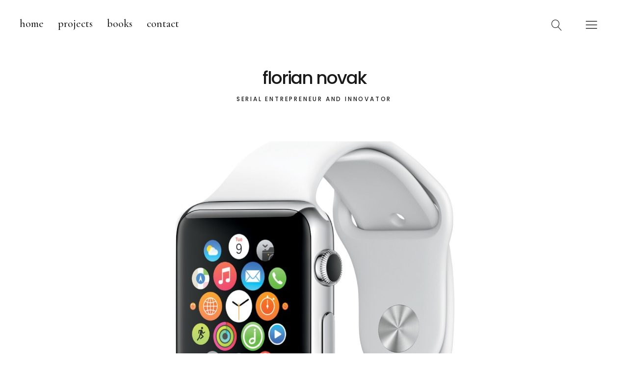

--- FILE ---
content_type: text/html; charset=UTF-8
request_url: https://www.novak.at/2015/05/10/apples-zeitmaschine/
body_size: 22567
content:
<!DOCTYPE html>
<html lang="de" class="no-js">
<head>
<meta charset="UTF-8">
<meta name="viewport" content="width=device-width, initial-scale=1">
<link rel="profile" href="http://gmpg.org/xfn/11">
<link rel="pingback" href="https://www.novak.at/xmlrpc.php">
<script>(function(html){html.className = html.className.replace(/\bno-js\b/,'js')})(document.documentElement);</script>
<meta name='robots' content='index, follow, max-image-preview:large, max-snippet:-1, max-video-preview:-1' />

	<!-- This site is optimized with the Yoast SEO plugin v23.5 - https://yoast.com/wordpress/plugins/seo/ -->
	<title>novak.at Apples Zeitmaschine</title>
	<link rel="canonical" href="https://www.novak.at/2015/05/10/apples-zeitmaschine/" />
	<meta property="og:locale" content="de_DE" />
	<meta property="og:type" content="article" />
	<meta property="og:title" content="novak.at Apples Zeitmaschine" />
	<meta property="og:description" content="Seit zwei Wochen trage ich eine Apple Watch &nbsp;&#8211; ein Geburtstagsgeschenk von wohlwollenden&nbsp;Freunden zum runden Geburtstag. Zwei Wochen sind ausreichend Zeit, um zahlreichen&hellip;" />
	<meta property="og:url" content="https://www.novak.at/2015/05/10/apples-zeitmaschine/" />
	<meta property="og:site_name" content="florian novak" />
	<meta property="article:published_time" content="2015-05-10T16:41:43+00:00" />
	<meta property="article:modified_time" content="2020-05-29T11:51:19+00:00" />
	<meta property="og:image" content="https://www.novak.at/wp-content/uploads/IMG_7455-640x680-1.jpg" />
	<meta property="og:image:width" content="640" />
	<meta property="og:image:height" content="680" />
	<meta property="og:image:type" content="image/jpeg" />
	<meta name="author" content="Florian Novak" />
	<meta name="twitter:card" content="summary_large_image" />
	<meta name="twitter:label1" content="Verfasst von" />
	<meta name="twitter:data1" content="Florian Novak" />
	<meta name="twitter:label2" content="Geschätzte Lesezeit" />
	<meta name="twitter:data2" content="8 Minuten" />
	<script type="application/ld+json" class="yoast-schema-graph">{"@context":"https://schema.org","@graph":[{"@type":"WebPage","@id":"https://www.novak.at/2015/05/10/apples-zeitmaschine/","url":"https://www.novak.at/2015/05/10/apples-zeitmaschine/","name":"novak.at Apples Zeitmaschine","isPartOf":{"@id":"https://www.novak.at/#website"},"primaryImageOfPage":{"@id":"https://www.novak.at/2015/05/10/apples-zeitmaschine/#primaryimage"},"image":{"@id":"https://www.novak.at/2015/05/10/apples-zeitmaschine/#primaryimage"},"thumbnailUrl":"https://www.novak.at/wp-content/uploads/IMG_7455-640x680-1.jpg","datePublished":"2015-05-10T16:41:43+00:00","dateModified":"2020-05-29T11:51:19+00:00","author":{"@id":"https://www.novak.at/#/schema/person/79716b2d077c3386f8634cfbcfec5e42"},"breadcrumb":{"@id":"https://www.novak.at/2015/05/10/apples-zeitmaschine/#breadcrumb"},"inLanguage":"de","potentialAction":[{"@type":"ReadAction","target":["https://www.novak.at/2015/05/10/apples-zeitmaschine/"]}]},{"@type":"ImageObject","inLanguage":"de","@id":"https://www.novak.at/2015/05/10/apples-zeitmaschine/#primaryimage","url":"https://www.novak.at/wp-content/uploads/IMG_7455-640x680-1.jpg","contentUrl":"https://www.novak.at/wp-content/uploads/IMG_7455-640x680-1.jpg","width":640,"height":680},{"@type":"BreadcrumbList","@id":"https://www.novak.at/2015/05/10/apples-zeitmaschine/#breadcrumb","itemListElement":[{"@type":"ListItem","position":1,"name":"Startseite","item":"https://www.novak.at/"},{"@type":"ListItem","position":2,"name":"Apples Zeitmaschine"}]},{"@type":"WebSite","@id":"https://www.novak.at/#website","url":"https://www.novak.at/","name":"florian novak","description":"SERIAL ENTREPRENEUR AND INNOVATOR","potentialAction":[{"@type":"SearchAction","target":{"@type":"EntryPoint","urlTemplate":"https://www.novak.at/?s={search_term_string}"},"query-input":{"@type":"PropertyValueSpecification","valueRequired":true,"valueName":"search_term_string"}}],"inLanguage":"de"},{"@type":"Person","@id":"https://www.novak.at/#/schema/person/79716b2d077c3386f8634cfbcfec5e42","name":"Florian Novak","image":{"@type":"ImageObject","inLanguage":"de","@id":"https://www.novak.at/#/schema/person/image/","url":"https://secure.gravatar.com/avatar/301972b743cbe349a133b1c9ff97e7d3?s=96&d=blank&r=g","contentUrl":"https://secure.gravatar.com/avatar/301972b743cbe349a133b1c9ff97e7d3?s=96&d=blank&r=g","caption":"Florian Novak"},"sameAs":["https://www.novak.at"],"url":"https://www.novak.at/author/florian-novak/"}]}</script>
	<!-- / Yoast SEO plugin. -->


<link rel='dns-prefetch' href='//fonts.googleapis.com' />
<link rel="alternate" type="application/rss+xml" title="florian novak &raquo; Feed" href="https://www.novak.at/feed/" />
<link rel="alternate" type="application/rss+xml" title="florian novak &raquo; Kommentar-Feed" href="https://www.novak.at/comments/feed/" />
<link rel="alternate" type="application/rss+xml" title="florian novak &raquo; Apples Zeitmaschine-Kommentar-Feed" href="https://www.novak.at/2015/05/10/apples-zeitmaschine/feed/" />
<script type="text/javascript">
/* <![CDATA[ */
window._wpemojiSettings = {"baseUrl":"https:\/\/s.w.org\/images\/core\/emoji\/14.0.0\/72x72\/","ext":".png","svgUrl":"https:\/\/s.w.org\/images\/core\/emoji\/14.0.0\/svg\/","svgExt":".svg","source":{"concatemoji":"https:\/\/www.novak.at\/wp-includes\/js\/wp-emoji-release.min.js?ver=6.4.7"}};
/*! This file is auto-generated */
!function(i,n){var o,s,e;function c(e){try{var t={supportTests:e,timestamp:(new Date).valueOf()};sessionStorage.setItem(o,JSON.stringify(t))}catch(e){}}function p(e,t,n){e.clearRect(0,0,e.canvas.width,e.canvas.height),e.fillText(t,0,0);var t=new Uint32Array(e.getImageData(0,0,e.canvas.width,e.canvas.height).data),r=(e.clearRect(0,0,e.canvas.width,e.canvas.height),e.fillText(n,0,0),new Uint32Array(e.getImageData(0,0,e.canvas.width,e.canvas.height).data));return t.every(function(e,t){return e===r[t]})}function u(e,t,n){switch(t){case"flag":return n(e,"\ud83c\udff3\ufe0f\u200d\u26a7\ufe0f","\ud83c\udff3\ufe0f\u200b\u26a7\ufe0f")?!1:!n(e,"\ud83c\uddfa\ud83c\uddf3","\ud83c\uddfa\u200b\ud83c\uddf3")&&!n(e,"\ud83c\udff4\udb40\udc67\udb40\udc62\udb40\udc65\udb40\udc6e\udb40\udc67\udb40\udc7f","\ud83c\udff4\u200b\udb40\udc67\u200b\udb40\udc62\u200b\udb40\udc65\u200b\udb40\udc6e\u200b\udb40\udc67\u200b\udb40\udc7f");case"emoji":return!n(e,"\ud83e\udef1\ud83c\udffb\u200d\ud83e\udef2\ud83c\udfff","\ud83e\udef1\ud83c\udffb\u200b\ud83e\udef2\ud83c\udfff")}return!1}function f(e,t,n){var r="undefined"!=typeof WorkerGlobalScope&&self instanceof WorkerGlobalScope?new OffscreenCanvas(300,150):i.createElement("canvas"),a=r.getContext("2d",{willReadFrequently:!0}),o=(a.textBaseline="top",a.font="600 32px Arial",{});return e.forEach(function(e){o[e]=t(a,e,n)}),o}function t(e){var t=i.createElement("script");t.src=e,t.defer=!0,i.head.appendChild(t)}"undefined"!=typeof Promise&&(o="wpEmojiSettingsSupports",s=["flag","emoji"],n.supports={everything:!0,everythingExceptFlag:!0},e=new Promise(function(e){i.addEventListener("DOMContentLoaded",e,{once:!0})}),new Promise(function(t){var n=function(){try{var e=JSON.parse(sessionStorage.getItem(o));if("object"==typeof e&&"number"==typeof e.timestamp&&(new Date).valueOf()<e.timestamp+604800&&"object"==typeof e.supportTests)return e.supportTests}catch(e){}return null}();if(!n){if("undefined"!=typeof Worker&&"undefined"!=typeof OffscreenCanvas&&"undefined"!=typeof URL&&URL.createObjectURL&&"undefined"!=typeof Blob)try{var e="postMessage("+f.toString()+"("+[JSON.stringify(s),u.toString(),p.toString()].join(",")+"));",r=new Blob([e],{type:"text/javascript"}),a=new Worker(URL.createObjectURL(r),{name:"wpTestEmojiSupports"});return void(a.onmessage=function(e){c(n=e.data),a.terminate(),t(n)})}catch(e){}c(n=f(s,u,p))}t(n)}).then(function(e){for(var t in e)n.supports[t]=e[t],n.supports.everything=n.supports.everything&&n.supports[t],"flag"!==t&&(n.supports.everythingExceptFlag=n.supports.everythingExceptFlag&&n.supports[t]);n.supports.everythingExceptFlag=n.supports.everythingExceptFlag&&!n.supports.flag,n.DOMReady=!1,n.readyCallback=function(){n.DOMReady=!0}}).then(function(){return e}).then(function(){var e;n.supports.everything||(n.readyCallback(),(e=n.source||{}).concatemoji?t(e.concatemoji):e.wpemoji&&e.twemoji&&(t(e.twemoji),t(e.wpemoji)))}))}((window,document),window._wpemojiSettings);
/* ]]> */
</script>
<style id='wp-emoji-styles-inline-css' type='text/css'>

	img.wp-smiley, img.emoji {
		display: inline !important;
		border: none !important;
		box-shadow: none !important;
		height: 1em !important;
		width: 1em !important;
		margin: 0 0.07em !important;
		vertical-align: -0.1em !important;
		background: none !important;
		padding: 0 !important;
	}
</style>
<link rel='stylesheet' id='wp-block-library-css' href='https://www.novak.at/wp-includes/css/dist/block-library/style.min.css?ver=6.4.7' type='text/css' media='all' />
<style id='wp-block-library-theme-inline-css' type='text/css'>
.wp-block-audio figcaption{color:#555;font-size:13px;text-align:center}.is-dark-theme .wp-block-audio figcaption{color:hsla(0,0%,100%,.65)}.wp-block-audio{margin:0 0 1em}.wp-block-code{border:1px solid #ccc;border-radius:4px;font-family:Menlo,Consolas,monaco,monospace;padding:.8em 1em}.wp-block-embed figcaption{color:#555;font-size:13px;text-align:center}.is-dark-theme .wp-block-embed figcaption{color:hsla(0,0%,100%,.65)}.wp-block-embed{margin:0 0 1em}.blocks-gallery-caption{color:#555;font-size:13px;text-align:center}.is-dark-theme .blocks-gallery-caption{color:hsla(0,0%,100%,.65)}.wp-block-image figcaption{color:#555;font-size:13px;text-align:center}.is-dark-theme .wp-block-image figcaption{color:hsla(0,0%,100%,.65)}.wp-block-image{margin:0 0 1em}.wp-block-pullquote{border-bottom:4px solid;border-top:4px solid;color:currentColor;margin-bottom:1.75em}.wp-block-pullquote cite,.wp-block-pullquote footer,.wp-block-pullquote__citation{color:currentColor;font-size:.8125em;font-style:normal;text-transform:uppercase}.wp-block-quote{border-left:.25em solid;margin:0 0 1.75em;padding-left:1em}.wp-block-quote cite,.wp-block-quote footer{color:currentColor;font-size:.8125em;font-style:normal;position:relative}.wp-block-quote.has-text-align-right{border-left:none;border-right:.25em solid;padding-left:0;padding-right:1em}.wp-block-quote.has-text-align-center{border:none;padding-left:0}.wp-block-quote.is-large,.wp-block-quote.is-style-large,.wp-block-quote.is-style-plain{border:none}.wp-block-search .wp-block-search__label{font-weight:700}.wp-block-search__button{border:1px solid #ccc;padding:.375em .625em}:where(.wp-block-group.has-background){padding:1.25em 2.375em}.wp-block-separator.has-css-opacity{opacity:.4}.wp-block-separator{border:none;border-bottom:2px solid;margin-left:auto;margin-right:auto}.wp-block-separator.has-alpha-channel-opacity{opacity:1}.wp-block-separator:not(.is-style-wide):not(.is-style-dots){width:100px}.wp-block-separator.has-background:not(.is-style-dots){border-bottom:none;height:1px}.wp-block-separator.has-background:not(.is-style-wide):not(.is-style-dots){height:2px}.wp-block-table{margin:0 0 1em}.wp-block-table td,.wp-block-table th{word-break:normal}.wp-block-table figcaption{color:#555;font-size:13px;text-align:center}.is-dark-theme .wp-block-table figcaption{color:hsla(0,0%,100%,.65)}.wp-block-video figcaption{color:#555;font-size:13px;text-align:center}.is-dark-theme .wp-block-video figcaption{color:hsla(0,0%,100%,.65)}.wp-block-video{margin:0 0 1em}.wp-block-template-part.has-background{margin-bottom:0;margin-top:0;padding:1.25em 2.375em}
</style>
<style id='pdfemb-pdf-embedder-viewer-style-inline-css' type='text/css'>
.wp-block-pdfemb-pdf-embedder-viewer{max-width:none}

</style>
<style id='classic-theme-styles-inline-css' type='text/css'>
/*! This file is auto-generated */
.wp-block-button__link{color:#fff;background-color:#32373c;border-radius:9999px;box-shadow:none;text-decoration:none;padding:calc(.667em + 2px) calc(1.333em + 2px);font-size:1.125em}.wp-block-file__button{background:#32373c;color:#fff;text-decoration:none}
</style>
<style id='global-styles-inline-css' type='text/css'>
body{--wp--preset--color--black: #000000;--wp--preset--color--cyan-bluish-gray: #abb8c3;--wp--preset--color--white: #ffffff;--wp--preset--color--pale-pink: #f78da7;--wp--preset--color--vivid-red: #cf2e2e;--wp--preset--color--luminous-vivid-orange: #ff6900;--wp--preset--color--luminous-vivid-amber: #fcb900;--wp--preset--color--light-green-cyan: #7bdcb5;--wp--preset--color--vivid-green-cyan: #00d084;--wp--preset--color--pale-cyan-blue: #8ed1fc;--wp--preset--color--vivid-cyan-blue: #0693e3;--wp--preset--color--vivid-purple: #9b51e0;--wp--preset--color--dark: #1a1a1a;--wp--preset--color--light-grey: #f4f4f4;--wp--preset--color--light-blue: #51a8dd;--wp--preset--color--dark-blue: #0c6ca6;--wp--preset--gradient--vivid-cyan-blue-to-vivid-purple: linear-gradient(135deg,rgba(6,147,227,1) 0%,rgb(155,81,224) 100%);--wp--preset--gradient--light-green-cyan-to-vivid-green-cyan: linear-gradient(135deg,rgb(122,220,180) 0%,rgb(0,208,130) 100%);--wp--preset--gradient--luminous-vivid-amber-to-luminous-vivid-orange: linear-gradient(135deg,rgba(252,185,0,1) 0%,rgba(255,105,0,1) 100%);--wp--preset--gradient--luminous-vivid-orange-to-vivid-red: linear-gradient(135deg,rgba(255,105,0,1) 0%,rgb(207,46,46) 100%);--wp--preset--gradient--very-light-gray-to-cyan-bluish-gray: linear-gradient(135deg,rgb(238,238,238) 0%,rgb(169,184,195) 100%);--wp--preset--gradient--cool-to-warm-spectrum: linear-gradient(135deg,rgb(74,234,220) 0%,rgb(151,120,209) 20%,rgb(207,42,186) 40%,rgb(238,44,130) 60%,rgb(251,105,98) 80%,rgb(254,248,76) 100%);--wp--preset--gradient--blush-light-purple: linear-gradient(135deg,rgb(255,206,236) 0%,rgb(152,150,240) 100%);--wp--preset--gradient--blush-bordeaux: linear-gradient(135deg,rgb(254,205,165) 0%,rgb(254,45,45) 50%,rgb(107,0,62) 100%);--wp--preset--gradient--luminous-dusk: linear-gradient(135deg,rgb(255,203,112) 0%,rgb(199,81,192) 50%,rgb(65,88,208) 100%);--wp--preset--gradient--pale-ocean: linear-gradient(135deg,rgb(255,245,203) 0%,rgb(182,227,212) 50%,rgb(51,167,181) 100%);--wp--preset--gradient--electric-grass: linear-gradient(135deg,rgb(202,248,128) 0%,rgb(113,206,126) 100%);--wp--preset--gradient--midnight: linear-gradient(135deg,rgb(2,3,129) 0%,rgb(40,116,252) 100%);--wp--preset--font-size--small: 16px;--wp--preset--font-size--medium: 20px;--wp--preset--font-size--large: 22px;--wp--preset--font-size--x-large: 42px;--wp--preset--font-size--regular: 19px;--wp--preset--font-size--larger: 26px;--wp--preset--spacing--20: 0.44rem;--wp--preset--spacing--30: 0.67rem;--wp--preset--spacing--40: 1rem;--wp--preset--spacing--50: 1.5rem;--wp--preset--spacing--60: 2.25rem;--wp--preset--spacing--70: 3.38rem;--wp--preset--spacing--80: 5.06rem;--wp--preset--shadow--natural: 6px 6px 9px rgba(0, 0, 0, 0.2);--wp--preset--shadow--deep: 12px 12px 50px rgba(0, 0, 0, 0.4);--wp--preset--shadow--sharp: 6px 6px 0px rgba(0, 0, 0, 0.2);--wp--preset--shadow--outlined: 6px 6px 0px -3px rgba(255, 255, 255, 1), 6px 6px rgba(0, 0, 0, 1);--wp--preset--shadow--crisp: 6px 6px 0px rgba(0, 0, 0, 1);}:where(.is-layout-flex){gap: 0.5em;}:where(.is-layout-grid){gap: 0.5em;}body .is-layout-flow > .alignleft{float: left;margin-inline-start: 0;margin-inline-end: 2em;}body .is-layout-flow > .alignright{float: right;margin-inline-start: 2em;margin-inline-end: 0;}body .is-layout-flow > .aligncenter{margin-left: auto !important;margin-right: auto !important;}body .is-layout-constrained > .alignleft{float: left;margin-inline-start: 0;margin-inline-end: 2em;}body .is-layout-constrained > .alignright{float: right;margin-inline-start: 2em;margin-inline-end: 0;}body .is-layout-constrained > .aligncenter{margin-left: auto !important;margin-right: auto !important;}body .is-layout-constrained > :where(:not(.alignleft):not(.alignright):not(.alignfull)){max-width: var(--wp--style--global--content-size);margin-left: auto !important;margin-right: auto !important;}body .is-layout-constrained > .alignwide{max-width: var(--wp--style--global--wide-size);}body .is-layout-flex{display: flex;}body .is-layout-flex{flex-wrap: wrap;align-items: center;}body .is-layout-flex > *{margin: 0;}body .is-layout-grid{display: grid;}body .is-layout-grid > *{margin: 0;}:where(.wp-block-columns.is-layout-flex){gap: 2em;}:where(.wp-block-columns.is-layout-grid){gap: 2em;}:where(.wp-block-post-template.is-layout-flex){gap: 1.25em;}:where(.wp-block-post-template.is-layout-grid){gap: 1.25em;}.has-black-color{color: var(--wp--preset--color--black) !important;}.has-cyan-bluish-gray-color{color: var(--wp--preset--color--cyan-bluish-gray) !important;}.has-white-color{color: var(--wp--preset--color--white) !important;}.has-pale-pink-color{color: var(--wp--preset--color--pale-pink) !important;}.has-vivid-red-color{color: var(--wp--preset--color--vivid-red) !important;}.has-luminous-vivid-orange-color{color: var(--wp--preset--color--luminous-vivid-orange) !important;}.has-luminous-vivid-amber-color{color: var(--wp--preset--color--luminous-vivid-amber) !important;}.has-light-green-cyan-color{color: var(--wp--preset--color--light-green-cyan) !important;}.has-vivid-green-cyan-color{color: var(--wp--preset--color--vivid-green-cyan) !important;}.has-pale-cyan-blue-color{color: var(--wp--preset--color--pale-cyan-blue) !important;}.has-vivid-cyan-blue-color{color: var(--wp--preset--color--vivid-cyan-blue) !important;}.has-vivid-purple-color{color: var(--wp--preset--color--vivid-purple) !important;}.has-black-background-color{background-color: var(--wp--preset--color--black) !important;}.has-cyan-bluish-gray-background-color{background-color: var(--wp--preset--color--cyan-bluish-gray) !important;}.has-white-background-color{background-color: var(--wp--preset--color--white) !important;}.has-pale-pink-background-color{background-color: var(--wp--preset--color--pale-pink) !important;}.has-vivid-red-background-color{background-color: var(--wp--preset--color--vivid-red) !important;}.has-luminous-vivid-orange-background-color{background-color: var(--wp--preset--color--luminous-vivid-orange) !important;}.has-luminous-vivid-amber-background-color{background-color: var(--wp--preset--color--luminous-vivid-amber) !important;}.has-light-green-cyan-background-color{background-color: var(--wp--preset--color--light-green-cyan) !important;}.has-vivid-green-cyan-background-color{background-color: var(--wp--preset--color--vivid-green-cyan) !important;}.has-pale-cyan-blue-background-color{background-color: var(--wp--preset--color--pale-cyan-blue) !important;}.has-vivid-cyan-blue-background-color{background-color: var(--wp--preset--color--vivid-cyan-blue) !important;}.has-vivid-purple-background-color{background-color: var(--wp--preset--color--vivid-purple) !important;}.has-black-border-color{border-color: var(--wp--preset--color--black) !important;}.has-cyan-bluish-gray-border-color{border-color: var(--wp--preset--color--cyan-bluish-gray) !important;}.has-white-border-color{border-color: var(--wp--preset--color--white) !important;}.has-pale-pink-border-color{border-color: var(--wp--preset--color--pale-pink) !important;}.has-vivid-red-border-color{border-color: var(--wp--preset--color--vivid-red) !important;}.has-luminous-vivid-orange-border-color{border-color: var(--wp--preset--color--luminous-vivid-orange) !important;}.has-luminous-vivid-amber-border-color{border-color: var(--wp--preset--color--luminous-vivid-amber) !important;}.has-light-green-cyan-border-color{border-color: var(--wp--preset--color--light-green-cyan) !important;}.has-vivid-green-cyan-border-color{border-color: var(--wp--preset--color--vivid-green-cyan) !important;}.has-pale-cyan-blue-border-color{border-color: var(--wp--preset--color--pale-cyan-blue) !important;}.has-vivid-cyan-blue-border-color{border-color: var(--wp--preset--color--vivid-cyan-blue) !important;}.has-vivid-purple-border-color{border-color: var(--wp--preset--color--vivid-purple) !important;}.has-vivid-cyan-blue-to-vivid-purple-gradient-background{background: var(--wp--preset--gradient--vivid-cyan-blue-to-vivid-purple) !important;}.has-light-green-cyan-to-vivid-green-cyan-gradient-background{background: var(--wp--preset--gradient--light-green-cyan-to-vivid-green-cyan) !important;}.has-luminous-vivid-amber-to-luminous-vivid-orange-gradient-background{background: var(--wp--preset--gradient--luminous-vivid-amber-to-luminous-vivid-orange) !important;}.has-luminous-vivid-orange-to-vivid-red-gradient-background{background: var(--wp--preset--gradient--luminous-vivid-orange-to-vivid-red) !important;}.has-very-light-gray-to-cyan-bluish-gray-gradient-background{background: var(--wp--preset--gradient--very-light-gray-to-cyan-bluish-gray) !important;}.has-cool-to-warm-spectrum-gradient-background{background: var(--wp--preset--gradient--cool-to-warm-spectrum) !important;}.has-blush-light-purple-gradient-background{background: var(--wp--preset--gradient--blush-light-purple) !important;}.has-blush-bordeaux-gradient-background{background: var(--wp--preset--gradient--blush-bordeaux) !important;}.has-luminous-dusk-gradient-background{background: var(--wp--preset--gradient--luminous-dusk) !important;}.has-pale-ocean-gradient-background{background: var(--wp--preset--gradient--pale-ocean) !important;}.has-electric-grass-gradient-background{background: var(--wp--preset--gradient--electric-grass) !important;}.has-midnight-gradient-background{background: var(--wp--preset--gradient--midnight) !important;}.has-small-font-size{font-size: var(--wp--preset--font-size--small) !important;}.has-medium-font-size{font-size: var(--wp--preset--font-size--medium) !important;}.has-large-font-size{font-size: var(--wp--preset--font-size--large) !important;}.has-x-large-font-size{font-size: var(--wp--preset--font-size--x-large) !important;}
.wp-block-navigation a:where(:not(.wp-element-button)){color: inherit;}
:where(.wp-block-post-template.is-layout-flex){gap: 1.25em;}:where(.wp-block-post-template.is-layout-grid){gap: 1.25em;}
:where(.wp-block-columns.is-layout-flex){gap: 2em;}:where(.wp-block-columns.is-layout-grid){gap: 2em;}
.wp-block-pullquote{font-size: 1.5em;line-height: 1.6;}
</style>
<style id='wpxpo-global-style-inline-css' type='text/css'>
:root {
			--preset-color1: #037fff;
			--preset-color2: #026fe0;
			--preset-color3: #071323;
			--preset-color4: #132133;
			--preset-color5: #34495e;
			--preset-color6: #787676;
			--preset-color7: #f0f2f3;
			--preset-color8: #f8f9fa;
			--preset-color9: #ffffff;
		}{}
</style>
<style id='ultp-preset-colors-style-inline-css' type='text/css'>
:root { --postx_preset_Base_1_color: #f4f4ff; --postx_preset_Base_2_color: #dddff8; --postx_preset_Base_3_color: #B4B4D6; --postx_preset_Primary_color: #3323f0; --postx_preset_Secondary_color: #4a5fff; --postx_preset_Tertiary_color: #FFFFFF; --postx_preset_Contrast_3_color: #545472; --postx_preset_Contrast_2_color: #262657; --postx_preset_Contrast_1_color: #10102e; --postx_preset_Over_Primary_color: #ffffff;  }
</style>
<style id='ultp-preset-gradient-style-inline-css' type='text/css'>
:root { --postx_preset_Primary_to_Secondary_to_Right_gradient: linear-gradient(90deg, var(--postx_preset_Primary_color) 0%, var(--postx_preset_Secondary_color) 100%); --postx_preset_Primary_to_Secondary_to_Bottom_gradient: linear-gradient(180deg, var(--postx_preset_Primary_color) 0%, var(--postx_preset_Secondary_color) 100%); --postx_preset_Secondary_to_Primary_to_Right_gradient: linear-gradient(90deg, var(--postx_preset_Secondary_color) 0%, var(--postx_preset_Primary_color) 100%); --postx_preset_Secondary_to_Primary_to_Bottom_gradient: linear-gradient(180deg, var(--postx_preset_Secondary_color) 0%, var(--postx_preset_Primary_color) 100%); --postx_preset_Cold_Evening_gradient: linear-gradient(0deg, rgb(12, 52, 131) 0%, rgb(162, 182, 223) 100%, rgb(107, 140, 206) 100%, rgb(162, 182, 223) 100%); --postx_preset_Purple_Division_gradient: linear-gradient(0deg, rgb(112, 40, 228) 0%, rgb(229, 178, 202) 100%); --postx_preset_Over_Sun_gradient: linear-gradient(60deg, rgb(171, 236, 214) 0%, rgb(251, 237, 150) 100%); --postx_preset_Morning_Salad_gradient: linear-gradient(-255deg, rgb(183, 248, 219) 0%, rgb(80, 167, 194) 100%); --postx_preset_Fabled_Sunset_gradient: linear-gradient(-270deg, rgb(35, 21, 87) 0%, rgb(68, 16, 122) 29%, rgb(255, 19, 97) 67%, rgb(255, 248, 0) 100%);  }
</style>
<style id='ultp-preset-typo-style-inline-css' type='text/css'>
:root { --postx_preset_Heading_typo_font_family: Helvetica; --postx_preset_Heading_typo_font_family_type: sans-serif; --postx_preset_Heading_typo_font_weight: 600; --postx_preset_Heading_typo_text_transform: capitalize; --postx_preset_Body_and_Others_typo_font_family: Helvetica; --postx_preset_Body_and_Others_typo_font_family_type: sans-serif; --postx_preset_Body_and_Others_typo_font_weight: 400; --postx_preset_Body_and_Others_typo_text_transform: lowercase; --postx_preset_body_typo_font_size_lg: 16px; --postx_preset_paragraph_1_typo_font_size_lg: 12px; --postx_preset_paragraph_2_typo_font_size_lg: 12px; --postx_preset_paragraph_3_typo_font_size_lg: 12px; --postx_preset_heading_h1_typo_font_size_lg: 42px; --postx_preset_heading_h2_typo_font_size_lg: 36px; --postx_preset_heading_h3_typo_font_size_lg: 30px; --postx_preset_heading_h4_typo_font_size_lg: 24px; --postx_preset_heading_h5_typo_font_size_lg: 20px; --postx_preset_heading_h6_typo_font_size_lg: 16px; }
</style>
<link rel='stylesheet' id='uku-fonts-css' href='https://fonts.googleapis.com/css?family=Poppins%3A400%2C500%2C600%2C700%7CCormorant+Garamond%3A400%2C500%2C700%2C400i%2C700i&#038;subset=latin%2Clatin-ext' type='text/css' media='all' />
<link rel='stylesheet' id='uku-style-css' href='https://www.novak.at/wp-content/themes/uku/style.css?ver=20160507' type='text/css' media='all' />
<link rel='stylesheet' id='uku-serif-style-css' href='https://www.novak.at/wp-content/themes/uku/assets/css/serif-style.css?ver=1.0' type='text/css' media='all' />
<link rel='stylesheet' id='genericons-css' href='https://www.novak.at/wp-content/themes/uku/assets/fonts/genericons.css?ver=3.4.1' type='text/css' media='all' />
<script type="text/javascript" src="https://www.novak.at/wp-includes/js/jquery/jquery.min.js?ver=3.7.1" id="jquery-core-js"></script>
<script type="text/javascript" src="https://www.novak.at/wp-includes/js/jquery/jquery-migrate.min.js?ver=3.4.1" id="jquery-migrate-js"></script>
<script type="text/javascript" src="https://www.novak.at/wp-content/themes/uku/assets/js/jquery.viewportchecker.min.js?ver=1.8.7" id="viewportchecker-js"></script>
<script type="text/javascript" src="https://www.novak.at/wp-content/themes/uku/assets/js/sticky-kit.min.js?ver=6.4.7" id="sticky-kit-js"></script>
<script type="text/javascript" src="https://www.novak.at/wp-content/themes/uku/assets/js/jquery.fitvids.js?ver=1.1" id="fitvids-js"></script>
<link rel="https://api.w.org/" href="https://www.novak.at/wp-json/" /><link rel="alternate" type="application/json" href="https://www.novak.at/wp-json/wp/v2/posts/786" /><link rel="EditURI" type="application/rsd+xml" title="RSD" href="https://www.novak.at/xmlrpc.php?rsd" />
<meta name="generator" content="WordPress 6.4.7" />
<link rel='shortlink' href='https://www.novak.at/?p=786' />
<link rel="alternate" type="application/json+oembed" href="https://www.novak.at/wp-json/oembed/1.0/embed?url=https%3A%2F%2Fwww.novak.at%2F2015%2F05%2F10%2Fapples-zeitmaschine%2F" />
<link rel="alternate" type="text/xml+oembed" href="https://www.novak.at/wp-json/oembed/1.0/embed?url=https%3A%2F%2Fwww.novak.at%2F2015%2F05%2F10%2Fapples-zeitmaschine%2F&#038;format=xml" />
<script type="text/javascript">
(function(url){
	if(/(?:Chrome\/26\.0\.1410\.63 Safari\/537\.31|WordfenceTestMonBot)/.test(navigator.userAgent)){ return; }
	var addEvent = function(evt, handler) {
		if (window.addEventListener) {
			document.addEventListener(evt, handler, false);
		} else if (window.attachEvent) {
			document.attachEvent('on' + evt, handler);
		}
	};
	var removeEvent = function(evt, handler) {
		if (window.removeEventListener) {
			document.removeEventListener(evt, handler, false);
		} else if (window.detachEvent) {
			document.detachEvent('on' + evt, handler);
		}
	};
	var evts = 'contextmenu dblclick drag dragend dragenter dragleave dragover dragstart drop keydown keypress keyup mousedown mousemove mouseout mouseover mouseup mousewheel scroll'.split(' ');
	var logHuman = function() {
		if (window.wfLogHumanRan) { return; }
		window.wfLogHumanRan = true;
		var wfscr = document.createElement('script');
		wfscr.type = 'text/javascript';
		wfscr.async = true;
		wfscr.src = url + '&r=' + Math.random();
		(document.getElementsByTagName('head')[0]||document.getElementsByTagName('body')[0]).appendChild(wfscr);
		for (var i = 0; i < evts.length; i++) {
			removeEvent(evts[i], logHuman);
		}
	};
	for (var i = 0; i < evts.length; i++) {
		addEvent(evts[i], logHuman);
	}
})('//www.novak.at/?wordfence_lh=1&hid=52DF2AE969E5F01E22765572D029D8A9');
</script><!-- Markup (JSON-LD) structured in schema.org ver.4.8.1 START -->
<script type="application/ld+json">
{
    "@context": "https://schema.org",
    "@type": "Person",
    "name": "Dr. Florian Novak",
    "url": "https://www.novak.at/",
    "homeLocation": {
        "@type": "Place",
        "address": {
            "@type": "PostalAddress",
            "addressCountry": "Austrian"
        }
    },
    "sameAs": [
        "https://twitter.com/floriannovak?lang=de",
        "https://at.linkedin.com/in/floriannovak"
    ]
}
</script>
<script type="application/ld+json">
{
    "@context": "https://schema.org",
    "@type": "Article",
    "mainEntityOfPage": {
        "@type": "WebPage",
        "@id": "https://www.novak.at/2015/05/10/apples-zeitmaschine/"
    },
    "headline": "Apples Zeitmaschine",
    "datePublished": "2015-05-10T19:41:43+0200",
    "dateModified": "2020-05-29T13:51:19+0200",
    "author": {
        "@type": "Person",
        "name": "Florian Novak"
    },
    "description": "Seit zwei Wochen trage ich eine Apple Watch &nbsp;- ein Geburtstagsgeschenk von wohlwollenden&nbsp;Freunden zu",
    "image": {
        "@type": "ImageObject",
        "url": "https://www.novak.at/wp-content/uploads/IMG_7455-640x680-1.jpg",
        "width": 640,
        "height": 680
    }
}
</script>
<script type="application/ld+json">
{
    "@context": "https://schema.org",
    "@type": "BlogPosting",
    "mainEntityOfPage": {
        "@type": "WebPage",
        "@id": "https://www.novak.at/2015/05/10/apples-zeitmaschine/"
    },
    "headline": "Apples Zeitmaschine",
    "datePublished": "2015-05-10T19:41:43+0200",
    "dateModified": "2020-05-29T13:51:19+0200",
    "author": {
        "@type": "Person",
        "name": "Florian Novak"
    },
    "description": "Seit zwei Wochen trage ich eine Apple Watch &nbsp;- ein Geburtstagsgeschenk von wohlwollenden&nbsp;Freunden zu",
    "image": {
        "@type": "ImageObject",
        "url": "https://www.novak.at/wp-content/uploads/IMG_7455-640x680-1.jpg",
        "width": 640,
        "height": 680
    }
}
</script>
<script type="application/ld+json">
{
    "@context": "https://schema.org",
    "@type": "NewsArticle",
    "mainEntityOfPage": {
        "@type": "WebPage",
        "@id": "https://www.novak.at/2015/05/10/apples-zeitmaschine/"
    },
    "headline": "Apples Zeitmaschine",
    "datePublished": "2015-05-10T19:41:43+0200",
    "dateModified": "2020-05-29T13:51:19+0200",
    "author": {
        "@type": "Person",
        "name": "Florian Novak"
    },
    "description": "Seit zwei Wochen trage ich eine Apple Watch &nbsp;- ein Geburtstagsgeschenk von wohlwollenden&nbsp;Freunden zu",
    "image": {
        "@type": "ImageObject",
        "url": "https://www.novak.at/wp-content/uploads/IMG_7455-640x680-1.jpg",
        "width": 640,
        "height": 680
    }
}
</script>
<!-- Markup (JSON-LD) structured in schema.org END -->

<!-- Google tag (gtag.js) -->
<script async src="https://www.googletagmanager.com/gtag/js?id=G-4YNHBW48LG"></script>
<script>
  window.dataLayer = window.dataLayer || [];
  function gtag(){dataLayer.push(arguments);}
  gtag('js', new Date());

  gtag('config', 'G-4YNHBW48LG');
</script>

		<style type="text/css">
							.entry-content a,
			.comment-text a,
			#desktop-navigation ul li a:hover,
			.featured-slider button.slick-arrow:hover::after,
			.front-section a.all-posts-link:hover,
			#overlay-close:hover,
			.widget-area .widget ul li a:hover,
			#sidebar-offcanvas .widget a:hover,
			.textwidget a:hover,
			#overlay-nav a:hover,
			.author-links a:hover,
			.single-post .post-navigation a:hover,
			.single-attachment .post-navigation a:hover,
			.author-bio a,
			.single-post .hentry .entry-meta a:hover,
			.entry-header a:hover,
			.entry-header h2.entry-title a:hover,
			.blog .entry-meta a:hover,
			.uku-neo .entry-content p a:hover,
			.uku-neo .author-bio a:hover,
			.uku-neo .comment-text a:hover,
			.uku-neo .entry-header h2.entry-title a:hover,
			.uku-serif .entry-header h2.entry-title a:hover,
			.uku-serif .entry-content p a,
			.uku-serif .entry-content li a,
			.uku-serif .author-bio a,
			.uku-serif .comment-text a {
				color: ;
			}
			.uku-serif .entry-content p a,
			.uku-serif .entry-content li a,
			.uku-serif .author-bio a,
			.uku-serif .comment-text a {
				box-shadow: inset 0 -1px 0 ;
			}
			.single-post .post-navigation a:hover,
			.single-attachment .post-navigation a:hover,
			#desktop-navigation ul li.menu-item-has-children a:hover::after,
			.desktop-search input.search-field:active,
			.desktop-search input.search-field:focus {
				border-color: ;
			}
			.featured-slider .entry-cats a,
			.section-one-column-one .entry-cats a,
			.section-three-column-one .entry-cats a,
			#front-section-four .entry-cats a,
			.single-post .entry-cats a,
			.blog.uku-standard.blog-defaultplus #primary .hentry.has-post-thumbnail:nth-child(4n) .entry-cats a,
			#desktop-navigation .sub-menu li a:hover,
			#desktop-navigation .children li a:hover,
			.widget_mc4wp_form_widget input[type="submit"],
			.uku-neo .featured-slider .entry-cats a:hover,
			.uku-neo .section-one-column-one .entry-cats a:hover,
			.uku-neo .section-three-column-one .entry-cats a:hover,
			.uku-neo #front-section-four .entry-cats a:hover,
			.uku-neo .single-post .entry-cats a:hover,
			.uku-neo .format-video .entry-thumbnail span.video-icon:before,
			.uku-neo .format-video .entry-thumbnail span.video-icon:after,
			.uku-neo .entry-content p a:hover::after,
			.uku-neo .author-bio a:hover::after,
			.uku-neo .comment-text a:hover::after {
				background: ;
			}
			.blog.blog-classic #primary .hentry.has-post-thumbnail:nth-child(4n) .entry-cats a {
				background: none !important;
			}
			@media screen and (min-width: 66.25em) {
				.uku-neo #overlay-open:hover,
				.uku-neo .search-open:hover,
				.uku-neo #overlay-open-sticky:hover,
				.uku-neo.fixedheader-dark.header-stick #overlay-open-sticky:hover,
				.uku-neo.fixedheader-dark.header-stick #search-open-sticky:hover {
					background: ;
				}
			}
							.entry-content a:hover,
			.comment-text a:hover,
			.author-bio a:hover {
				color:  !important;
			}
			.blog.blog-defaultplus #primary .hentry.has-post-thumbnail:nth-child(4n) .entry-cats a:hover,
			.featured-slider .entry-cats a:hover,
			.section-one-column-one .entry-cats a:hover,
			.section-three-column-one .entry-cats a:hover,
			#front-section-four .entry-cats a:hover,
			.single-post .entry-cats a:hover,
			#colophon .footer-feature-btn:hover,
			.comments-show #comments-toggle,
			.widget_mc4wp_form_widget input[type="submit"]:hover,
			#comments-toggle:hover,
			input[type="submit"]:hover,
			input#submit:hover,
			#primary #infinite-handle span:hover,
			#front-section-three a.all-posts-link:hover,
			.desktop-search input[type="submit"]:hover,
			.widget_search input[type="submit"]:hover,
			.post-password-form input[type="submit"]:hover,
			#offcanvas-widgets-open:hover,
			.offcanvas-widgets-show #offcanvas-widgets-open,
			.uku-standard.blog-classic .entry-content p a.more-link:hover {
				background: ;
			}
			#colophon .footer-feature-textwrap .footer-feature-btn:hover,
			.comments-show #comments-toggle,
			#comments-toggle:hover,
			input[type="submit"]:hover,
			input#submit:hover,
			.blog #primary #infinite-handle span:hover,
			#front-section-three a.all-posts-link:hover,
			.desktop-search input[type="submit"]:hover,
			.widget_search input[type="submit"]:hover,
			.post-password-form input[type="submit"]:hover,
			#offcanvas-widgets-open:hover,
			.offcanvas-widgets-show #offcanvas-widgets-open,
			.uku-standard.blog-classic .entry-content p a.more-link:hover {
				border-color:  !important;
			}
							#colophon,
			.uku-serif .big-instagram-wrap {background: ;}
						#colophon,
		#colophon .footer-menu ul a,
		#colophon .footer-menu ul a:hover,
		#colophon #site-info, #colophon #site-info a,
		#colophon #site-info, #colophon #site-info a:hover,
		#footer-social span,
		#colophon .social-nav ul li a,
		.uku-serif .big-instagram-wrap .null-instagram-feed .clear a,
		.uku-serif .big-instagram-wrap .widget h2.widget-title {
			color: ;
		}
		.footer-menus-wrap {
			border-bottom: 1px solid ;
		}
							.mobile-search, .inner-offcanvas-wrap {background: ;}
							#mobile-social ul li a,
			#overlay-nav ul li a,
			#offcanvas-widgets-open,
			.dropdown-toggle,
			#sidebar-offcanvas .widget h2.widget-title,
			#sidebar-offcanvas .widget,
			#sidebar-offcanvas .widget a {
				color: ;
			}
			#sidebar-offcanvas .widget h2.widget-title {border-color: ;}
			#offcanvas-widgets-open {border-color: ;}
			@media screen and (min-width: 66.25em) {
			#overlay-nav ul li,
			#overlay-nav ul ul.sub-menu,
			#overlay-nav ul ul.children {border-color: ;}
			#overlay-close {color: ;}
			#overlay-nav {
				border-color: ;
			}
			}
							#front-section-three {background: ;}
							.widget_mc4wp_form_widget, .jetpack_subscription_widget {background: ;}
							.uku-serif .front-about-img:after {background: ;}
							#shopfront-cats {background: ;}
																							.blog.blog-defaultplus #primary .hentry.has-post-thumbnail:nth-child(4n) .entry-thumbnail a:after,
			.featured-slider .entry-thumbnail a:after,
			.uku-serif .featured-slider .entry-thumbnail:after,
			.header-image:after,
			#front-section-four .entry-thumbnail a:after,
			.uku-serif #front-section-four .entry-thumbnail a .thumb-wrap:after,
			.single-post .big-thumb .entry-thumbnail a:after,
			.blog.blog-defaultplus #primary .hentry.has-post-thumbnail:nth-child(4n) .thumb-wrap:after,
			.section-two-column-one .thumb-wrap:after,
			.header-fullscreen #headerimg-wrap:after {background-color: ;}
									.header-fullscreen #headerimg-wrap:after {	background-color: transparent;}
							#front-section-four .meta-main-wrap,
			.featured-slider .meta-main-wrap,
			.blog.blog-defaultplus #primary .hentry.has-post-thumbnail:nth-child(4n) .meta-main-wrap,
			.uku-serif .section-two-column-one .entry-text-wrap,
			.big-thumb .title-wrap {
				background: -moz-linear-gradient(top, rgba(0,0,0,0) 0%, rgba(0,0,0,) 100%);
				background: -webkit-linear-gradient(top, rgba(0,0,0,0) 0%,rgba(0,0,0,) 100%);
				background: linear-gradient(to bottom, rgba(0,0,0,0) 0%,rgba(0,0,0,) 100%);
			}
			
				</style>
		<link rel="icon" href="https://www.novak.at/wp-content/uploads/cropped-favicon-novak.at_-1-32x32.bmp" sizes="32x32" />
<link rel="icon" href="https://www.novak.at/wp-content/uploads/cropped-favicon-novak.at_-1-192x192.bmp" sizes="192x192" />
<link rel="apple-touch-icon" href="https://www.novak.at/wp-content/uploads/cropped-favicon-novak.at_-1-180x180.bmp" />
<meta name="msapplication-TileImage" content="https://www.novak.at/wp-content/uploads/cropped-favicon-novak.at_-1-270x270.bmp" />
		<style type="text/css" id="wp-custom-css">
			.front-section-title{
	color: #fff;
}

.section-fourcolumn-postwrap {
	display:none;
}

.wp-block-latest-posts__list li:before {display: none !important;}

.no-hyphens {
	hyphens: none;
	-webkit-hyphens: none;
	-moz-hyphens: none;
}

#mc_embed_shell {
	max-width: 705px;
	margin: 0 auto;
	padding-top: 100px
}

#mc_embed_signup h2 {
	font-size: 22px;
	margin-bottom: 20px;
}

.mc-field-group {
	display: flex;
	align-items: center;
	margin-bottom: 20px;
}

.mc-field-group label {
	padding-right: 16px;
	font-size: 18px;
	font-weight: 500;
}

#mc_embed_signup input.email {
	flex: 1;
}

#mc_embed_signup .info p {
	font-size: 16px;
	margin-bottom: 26px;
}
#mc_embed_signup a {
	box-shadow: inset 0 -1px 0 #1a1a1a;
}

#mc_embed_signup a:hover {
	color: #0c6ca6;
	box-shadow: none;
}
#mc_embed_signup input.button {
	font-size: 22px;
	width: 100%;
}
#mc_embed_signup input.button:hover {
	background-color: #1a1a1a;
}		</style>
		</head>

<body class="post-template-default single single-post postid-786 single-format-standard postx-page imgfade-on uku-serif blog-default has-thumb no-sidebar offcanvas-widgets-off">

	<div class="container-all">

	<header id="masthead" class="site-header cf" role="banner">

		<div class="site-header-content">

							<nav id="desktop-navigation" class="desktop-navigation cf" role="navigation">
					<ul id="menu-menue_update-20210625" class="menu"><li id="menu-item-1171" class="menu-item menu-item-type-custom menu-item-object-custom menu-item-home menu-item-1171"><a href="https://www.novak.at/">home</a></li>
<li id="menu-item-1174" class="menu-item menu-item-type-post_type menu-item-object-page menu-item-1174"><a href="https://www.novak.at/projects/">projects</a></li>
<li id="menu-item-1241" class="menu-item menu-item-type-post_type menu-item-object-page menu-item-1241"><a href="https://www.novak.at/books/">books</a></li>
<li id="menu-item-1173" class="menu-item menu-item-type-post_type menu-item-object-page menu-item-1173"><a href="https://www.novak.at/kontakt/">contact</a></li>
</ul>				</nav><!-- .main-navigation -->
			
			<div id="site-branding">
									<p class="site-title"><a href="https://www.novak.at/" rel="home">florian novak</a></p>
				
				
				<p class="site-description">SERIAL ENTREPRENEUR AND INNOVATOR</p>
				<button id="overlay-open" class="overlay-open overlay-btn"><span>Menü</span></button>

				
							</div><!-- end #site-branding -->

			
						<button id="search-open" class="search-open search-btn"><span>Suche</span></button>
				<div class="desktop-search">
											<button id="search-close" class="search-close"><span>Suche</span></button>
										
<form method="get" class="searchform" action="https://www.novak.at/" role="search">
	<label for="s" class="screen-reader-text"><span>Suche</span></label>
	<input type="text" class="search-field" name="s" placeholder="Suche..." />
	<input type="submit" class="submit" name="submit" value="Suchen" />
</form>
				</div><!-- end .desktop-search -->
			
		</div><!-- .site-header-content -->

		<div class="sticky-header hidden">
			<button id="overlay-open-sticky" class="overlay-open overlay-btn"><span>Menü</span></button>
							<button id="search-open-sticky" class="search-open search-btn"><span>Suche</span></button>
			
							<p class="site-title"><a href="https://www.novak.at/" rel="home">florian novak</a></p>
			
			
			

		</div><!-- end .sticky-header -->

			<div class="inner-offcanvas-wrap">
				<div class="close-btn-wrap">
					<button id="overlay-close" class="overlay-btn"><span>Schliessen</span></button>
				</div><!-- end .close-btn-wrap -->

				<div class="overlay-desktop-content cf">

					
					<nav id="overlay-nav" class="main-nav cf" role="navigation">
					<ul id="menu-menue_update-20210626" class="menu"><li class="menu-item menu-item-type-custom menu-item-object-custom menu-item-home menu-item-1171"><a href="https://www.novak.at/">home</a></li>
<li class="menu-item menu-item-type-post_type menu-item-object-page menu-item-1174"><a href="https://www.novak.at/projects/">projects</a></li>
<li class="menu-item menu-item-type-post_type menu-item-object-page menu-item-1241"><a href="https://www.novak.at/books/">books</a></li>
<li class="menu-item menu-item-type-post_type menu-item-object-page menu-item-1173"><a href="https://www.novak.at/kontakt/">contact</a></li>
</ul>					</nav><!-- .main-navigation -->

					
										<div class="mobile-search">
						
<form method="get" class="searchform" action="https://www.novak.at/" role="search">
	<label for="s" class="screen-reader-text"><span>Suche</span></label>
	<input type="text" class="search-field" name="s" placeholder="Suche..." />
	<input type="submit" class="submit" name="submit" value="Suchen" />
</form>
					</div><!-- end .mobile-search -->
					
					
				</div><!-- end .overlay-desktop-content -->

			</div><!-- end .inner-offcanvas-wrap -->

	</header><!-- end #masthead -->

	<div id="overlay-wrap" class="overlay-wrap cf"></div><!-- end #overlay-wrap -->

	
<div id="singlepost-wrap" class="singlepost-wrap cf">

	
			

<article id="post-786" class="post-786 post type-post status-publish format-standard has-post-thumbnail hentry category-allgemein">

					<div class="entry-thumbnail">
					<img width="640" height="680" src="https://www.novak.at/wp-content/uploads/IMG_7455-640x680-1.jpg" class="attachment-uku-neo-big size-uku-neo-big wp-post-image" alt="" decoding="async" srcset="https://www.novak.at/wp-content/uploads/IMG_7455-640x680-1.jpg 640w, https://www.novak.at/wp-content/uploads/IMG_7455-640x680-1-282x300.jpg 282w" sizes="(max-width: 640px) 100vw, 640px" />				</div><!-- end .entry-thumbnail -->
			
		<header class="entry-header cf">

			<h1 class="entry-title">Apples Zeitmaschine</h1>			
			<div class="entry-meta cf">
				<div class="entry-author">
				<span class="entry-author"> <span class="author vcard"><a class="url fn n" href="https://www.novak.at/author/florian-novak/">von Florian Novak</a></span></span>				</div><!-- end .entry-author -->
				<div class="entry-date">
					<a href="https://www.novak.at/2015/05/10/apples-zeitmaschine/">10. Mai 2015</a>
				</div><!-- end .entry-date -->
								<div class="entry-comments">
					<a href="https://www.novak.at/2015/05/10/apples-zeitmaschine/#respond"><span class="leave-reply"><span class="comment-name">Kommentare</span>0</span></a>				</div><!-- end .entry-comments -->
				
							</div><!-- end .entry-meta -->

		</header><!-- end .entry-header -->

		<div class="contentwrap">
			<div id="entry-content" class="entry-content">
			<p>Seit zwei Wochen trage ich eine Apple Watch &nbsp;&#8211; ein Geburtstagsgeschenk von wohlwollenden&nbsp;Freunden zum runden Geburtstag. Zwei Wochen sind ausreichend Zeit, um zahlreichen Zweiflern und zaudernden&nbsp;Zeitgenossen die brennende Frage zu beantworten: &#8222;Za wos braucht ma sowos?&#8220;.</p>
<p><span style="line-height: normal; -webkit-text-size-adjust: auto; background-color: rgba(255, 255, 255, 0);"><img loading="lazy" decoding="async" class="wp-image-794 aligncenter" title="" src="https://www.novak.at/wp-content/uploads/IMG_7455.jpg" alt="IMG_7455" width="449" height="633" srcset="https://www.novak.at/wp-content/uploads/IMG_7455.jpg 640w, https://www.novak.at/wp-content/uploads/IMG_7455-213x300.jpg 213w, https://www.novak.at/wp-content/uploads/IMG_7455-490x690.jpg 490w" sizes="(max-width: 449px) 100vw, 449px" /></span><br />
Meine&nbsp;Antwort &#8211; vorneweg &#8211; teilt&nbsp;die Menschheit in drei Gruppen ein, gedacht&nbsp;auch als Empfehlung und zur persönlichen Orientierung:</p>
<p>Wer bisher keine Uhr hatte, dem bietet auch die neueste Errungenschaft aus dem Hause Apple keine ausreichenden Argumente.</p>
<p>Wer eine Uhr trägt als zeitlose Vergewisserung von Wert und &nbsp;Tradition &#8211; womöglich <a href="http://www.patek.com/en/communication/news/product-advertising">über Generationen</a> oder als Geschenk &#8211; für den ist sie&nbsp;kein würdiger Ersatz.</p>
<p>Für alle anderen ist sie mittelfristig ein ernst zu nehmendes Accessoire, das sich &#8211; insbesondere für ein Gerät der ersten Generation &#8211; von Anfang an überraschend&nbsp;ausgereift, robust und durchdacht präsentiert.</p>
<p>Ich zähle mich zur letzteren Gruppe&nbsp;und für mich ist die Apple&nbsp;Watch &#8211; zur Vorwarnung, es folgt ein leidenschaftliches Bekenntnis &#8211; die Uhr, die ich immer schon haben wollte.</p>
<p>Auch bei Uhren gibt es vermutlich eine Sozialisation und meine dient ganz&nbsp;subjektiv als nachträgliche Erklärung für die nun entfachte&nbsp;Begeisterung. Als Kind der 80er war meine erste Uhr eine Digitaluhr aus dem Hause Casio (Modell DBC 610). Das Gerät aus Stahl konnte sage und schreibe 50 Telefonnummern speichern. Außerdem offerierte die Anzeige eine Übersicht für die kommenden zwei Wochen, wobei auf einen Blick&nbsp;abzulesen war, ob am Vormittag oder Nachmittag des jeweiligen Tages bereits ein Termin eingetragen war. Im dicht verplanten Terminkalender eines Zwölfjährigen eine echte Sensation. &nbsp;Nicht zu vergessen die Stoppuhr und der Taschenrechner! Beeindruckender Weise gibt es diese Uhr bis heute noch, und wie ich <a href="http://www.amazon.com/Casio-DBC610A-1A-Stainless-Telememo-Calculator/dp/B000P98ZUS/ref=swr_wa_2_ses">gerade feststellen</a> konnte, mit unverändert guter Kritik.</p>
<p><a href="https://www.novak.at/wp-content/uploads/Casio.jpg"><img loading="lazy" decoding="async" class="aligncenter  wp-image-792" src="https://www.novak.at/wp-content/uploads/Casio.jpg" alt="Casio" width="202" height="297" srcset="https://www.novak.at/wp-content/uploads/Casio.jpg 461w, https://www.novak.at/wp-content/uploads/Casio-204x300.jpg 204w" sizes="(max-width: 202px) 100vw, 202px" /></a></p>
<p>Würdige Konkurrenten im Kampf um &#8222;Koolsein&#8220; waren natürlich diverse Swatches bis die erste Polar-Uhr (<span style="line-height: normal; -webkit-text-size-adjust: auto; background-color: rgba(255, 255, 255, 0);">Modell Titanium) mein Armgelenk zieren&nbsp;durfte, inklusive einem Feature, das sie davor bewahrte, von einem Handy verdrängt zu werden: Das</span>&nbsp;Messen meines Pulses, das entsprechende Brustband vorausgesetzt &#8211;&nbsp;ideal um sportlich zu wirken, wohl auch in Zeiten, in denen man es nicht ist.</p>
<p><a href="https://www.novak.at/wp-content/uploads/polar-titanium.jpg"><img loading="lazy" decoding="async" class="aligncenter  wp-image-793" src="https://www.novak.at/wp-content/uploads/polar-titanium.jpg" alt="polar-titanium" width="255" height="255" srcset="https://www.novak.at/wp-content/uploads/polar-titanium.jpg 200w, https://www.novak.at/wp-content/uploads/polar-titanium-150x150.jpg 150w" sizes="(max-width: 255px) 100vw, 255px" /></a></p>
<p>Von kurzer Dauer waren dabei auch meine ersten Versuche, &nbsp;Produkte von Apple quasi zur Uhr zwangszukonvertieren: mein&nbsp;erster&nbsp;iPod-Nano mit Uhrendisplay inklusive zahlreicher Uhrenbänder zur Auswahl.<br />
<a href="https://www.novak.at/wp-content/uploads/IMG_8370.jpg"><img decoding="async" class="aligncenter" src="https://www.novak.at/wp-content/uploads/IMG_8370.jpg" alt=""></a></p>
<p>Abgesehen davon, dass es ästhetisch tatsächlich bereits eine gelungene Umsetzung war, war das größte &nbsp;Feature für mich: UKW-Empfang. (So hat eben jeder seine Vorlieben.) Die zwei größten Nachteile: Um zu sehen, wie spät es ist, musste man auf der Seite den Knopf drücken (naturgemäß mit der anderen Hand!). Und beim zweiten Mal mit ihr duschen begann ich, an meiner Lernfähigkeit zu zweifeln.</p>
<p>Die Idee, mit meiner Uhr zu sprechen, ihr Befehle zu erteilen und über sie zu telefonieren, realisierte ich bereits im vergangenen Jahr ungeduldig mit einem Modell aus dem Hause <a href="http://www.martianwatches.com/voice-command/">Martian</a> &#8211; nach eigenen Angaben &#8222;The World’s First Voice Command Smartwatch&#8220;. Bestechend dabei: Totale Integration von Siri, dazu eine analoge Uhr, um &nbsp;bei der Kernfunktion Uhrzeit nicht von regelmäßiger Ladeintervallen abhängig zu sein. Designtechnisch durchaus tauglich, um mir als potenziellem Möchtegern-Geheimagenten aus dem Repertoire von Mr. Q überreicht zu werden.</p>
<p><a href="https://www.novak.at/wp-content/uploads/martian.jpg"><img loading="lazy" decoding="async" class="aligncenter size-full wp-image-807" src="https://www.novak.at/wp-content/uploads/martian.jpg" alt="martian" width="530" height="298" srcset="https://www.novak.at/wp-content/uploads/martian.jpg 530w, https://www.novak.at/wp-content/uploads/martian-300x169.jpg 300w" sizes="(max-width: 530px) 100vw, 530px" /></a></p>
<p>Eigentlich nicht wasserfest (natürlich hab ich es gleich in Woche zwei beim Sprung ins Wasser probiert &#8211; Fazit: Sie trocknet von allein, bevorzugt von Reiskörnern umgeben), bietet&nbsp;diese Uhr auch&nbsp;eine erste Gelegenheit zu erkennen, wie unhöflich es gesehen wird, während persönlicher&nbsp;Gespräche &nbsp;auf die Uhr zu blicken, insbesondere wenn sich durch für das Umfeld unhörbare Vibrationen die nächste digitale Depesche ankündigt.</p>
<p>Die Lektion aus dieser Geste &#8211; davon bin ich fest &nbsp;überzeugt &#8211; wird übrigens &nbsp;in den kommenden Jahren die große&nbsp;sozio-kulturelle&nbsp;Herausforderung für den leidenschaftlichen Smartwatch Benutzer, sofern die soziale Ächtung nicht als eingebautes Feature inkludiert sein will. Pointiert formuliert &nbsp;in <a href="http://www.theverge.com/a/apple-watch-review   ">dieser Betrachtung</a>:&nbsp;<span class="f">&nbsp;</span>“It turns out that checking your&nbsp;Watch&nbsp;over and over again is a&nbsp;gesture&nbsp;that carries a lot of&nbsp;cultural&nbsp;weight&#8220;</p>
<p>Nun zu meinen Erwartungen an die Apple Watch: Als jahrelanger Windows-Nutzer&nbsp;bin ich ein vergleichsweiser später Apple-Konvertit. Final ausschlaggebend war ein Urteil aus diesem&nbsp;<a href="http://neuerdings.com/2007/11/13/umstieg-von-windows-auf-mac-die-10-mac-mythen/">Blog</a>&nbsp;als Hilfestellung für potenzielle Umsteiger mit einer prägnanten Metapher: &#8222;Ein Windows-PC wirkt wie ein übereifriger Lehrling, der seinen Chef über jeden Schritt informiert und bei jeder Tätigkeit fragt, ob der das denn auch machen darf. Ein Mac ist eher wie ein erfahrener, langjähriger Arbeitskollege, der zielsicher seinen Job macht.&#8220; Ich finde bis heute, das trifft es sehr auf den Punkt und nach meinem würdigen Eintritt in die Apple Welt kann ich das sieben Jahre später bestätigen. (Ergänzen würde ich heute außerdem, dass mein &#8222;Lehrling&#8220; auch über Jahre hindurch sein Tempo beibehalten hat &#8211; im Unterschied zum immer langsamer werdenden Windows-&#8222;Kollegen&#8220;.)</p>
<p>Warum ich das schreibe? Auch eine&nbsp;Smartwatch hat bei aller Verspieltheit nur eine echte Berechtigung, wenn es den Informationsstress reduziert und den Blick auf das Wesentliche erleichtert &#8211; und nicht noch mehr nervt. Gewissermaßen der Assistent als Unterstützung zum&nbsp;langjährigen Kollegen, unmittelbar am Handgelenk. Der Apple Watch gelingt das souverän und relativ reibungslos. Sie agiert als eine Art&nbsp;Fernbedienung für&nbsp;wichtige&nbsp;Funktionen des iPhones, ohne &nbsp;das &nbsp;Smartphone zur Hand nehmen zu müssen, sie ist Messgerät für den Herzschlag (aber ohne ein Pulsband zu benötigen) und sie ist persönlicher Navigator am Armgelenk &#8211; last, but not least: &nbsp;Sie bietet&nbsp;als Uhr und Zeitmesser eben all das, was eine Uhr können soll, wenn sie maximale Rechenleistung auf sich vereint, visualisierte Plantenkonstellation und dimensionale Mondphasen inklusive.</p>
<p>Der &#8222;Schlüssel&#8220; für die zufriedene Nutzung ist sicher die maximale Reduktion der Benachrichtigungen, so dass nur wirklich wesentliche Mitteilungen durchdringen und dezent am Handgelenk klopfen, und sie bietet vor allem dann einen Mehrwert, wenn man selbstbestimmt jene Funktionen abruft, die man gerade braucht. Im Regelfall reicht dafür der routinemäßige Blick auf die Uhr. Diese Einstellungen individuell vorzunehmen,&nbsp;<span style="line-height: normal; -webkit-text-size-adjust: auto; background-color: rgba(255, 255, 255, 0);"><a href="http://www.gutjahr.biz/#!2015/05/apple-quatsch/">das gelingt nicht jedem. &nbsp;</a>Tatsächlich ist zu attestieren, dass die Bedienung relativ anspruchsvoll ist und eine gewisse Grundneigung voraussetzt, mit Geräten herumzuspielen und sie auszuprobieren. Das schränkt die potenzielle Zielgruppe sicherlich noch mal ein, auch wenn spürbar viel Gedankenarbeit in das neue Interface und seine vielen Elemente geflossen ist. &nbsp;</span></p>
<p>Meine in den vergangenen zwei Wochen gewonnenen Erkenntnisse:</p>
<ul>
<li>Auch Telefonieren am Handgelenk ist technisch kein Problem und &nbsp;&#8211; das attestieren auch Gesprächspartner &#8211; akustisch sehr ausgereift, maximal dass der Arm beim Hochhalten schlapp macht.</li>
<li>Aber: Die Uhr ist auch wegen des kleinen Displays kein vollwertiger Ersatz für das Handy &nbsp;&#8211; insbesondere beim Surfen im Internet, einen eigentlichen Browser gibt es daher auch nicht. Viele Apps fokussieren sich auf einen klaren Mehrwert am Handgelenk und &#8222;übergeben&#8220; bei Bedarf relativ reibungslos auf das größere Display. Vorbildhaft gelöst zB. bei amazon, deren Interface ausschließlich erlaubt, das zu suchende Objekt der Begierde diktiert zu bekommen, um daraufhin die Einkaufmöglichkeiten zu präsentieren.</li>
<li>Apropos: Die Eingabe über die Siri funktioniert außerordentlich gut, und zeigt einen für die kommenden Jahre wichtigen Weg auf, wie wir mit Connected Devices kommunizieren. Nettes Detail: Anders als am iPhone ist Siri per wir. Sind wir nun eins?</li>
</ul>
<p><span style="line-height: normal;"><img loading="lazy" decoding="async" class="size-custom aligncenter" title="" src="https://www.novak.at/wp-content/uploads/IMG_7933.png" alt="" width="312" height="390"><br />
</span></p>
<ul>
<li><span style="-webkit-text-size-adjust: auto; background-color: rgba(255, 255, 255, 0);">Kann man über die Apple Watch schreiben, ohne &#8222;K.I.T.T., hol mich hier raus!&#8220; zu zitieren? Nein, man kann offensichtlich nicht. In diesem Zusammenhang: Mit der App von DriveNow &nbsp;das nächstgelegene Auto zu suchen, aufzusperren und nach Inbetriebnahme wieder abzusperren, hat schon was von:. Wie heißt es so schön. The best way to predict the future is to invent it.</span><a style="-webkit-text-size-adjust: auto; background-color: rgba(255, 255, 255, 0);" href="https://www.novak.at/wp-content/uploads/IMG_7756.jpg"><img decoding="async" src="https://www.novak.at/wp-content/uploads/IMG_7756.jpg" alt=""></a><span style="-webkit-text-size-adjust: auto; background-color: rgba(255, 255, 255, 0);">&nbsp;</span></li>
</ul>
<p><a href="https://www.novak.at/wp-content/uploads/IMG_8383.png"><img decoding="async" class="aligncenter" src="https://www.novak.at/wp-content/uploads/IMG_8383.png" alt=""></a>&nbsp;&nbsp;<span style="line-height: normal; -webkit-text-size-adjust: auto;"><br />
</span></p>
<p style="text-align: center;"><a href="https://www.novak.at/wp-content/uploads/IMG_8384.png"><img decoding="async" src="https://www.novak.at/wp-content/uploads/IMG_8384.png" alt=""></a></p>
<ul>
<li>Tatsächlich hilfreich ist die Navigationsfunktion, wenn man zu Fuß oder mit dem Motorroller auf unbekanntem Terrain unterwegs ist, und die Uhr &nbsp;per dezenter Vibration am Armgelenk aufwartet, um Hinweise zum Abbiegen zu geben.</li>
</ul>
<p><a href="https://www.novak.at/wp-content/uploads/IMG_7921.png"><img decoding="async" class="aligncenter" src="https://www.novak.at/wp-content/uploads/IMG_7921.png" alt=""></a><br />
Den größten Nachteil möchte ich nicht unerwähnt lassen: Es ist nicht der Akku der Uhr (der ist tatsächlich bis zum Aufladen über Nacht im Regelfall völlig ausreichend), sondern es ist der Akku des Smartphones (bei mir iPhone 5S): Durch die permanente Verbindung (über Bluetooth) mit dem Smartphone ist auf diesem die Akkuleistung quasi im freien Fall und benötigt eine gewisse Disziplin aber vor allem immer wieder mal Aufladen. Ein kleiner, fast paradoxer Trost: Fahrscheine oder Boardingpässe bleiben im wahrsten Sinne zur Hand, selbst wenn das iPhone sich verbschiedet.<br />
<a href="https://www.novak.at/wp-content/uploads/IMG_7936.png"><img decoding="async" class="aligncenter" src="https://www.novak.at/wp-content/uploads/IMG_7936.png" alt=""></a><br />
<a href="https://www.novak.at/wp-content/uploads/IMG_8126.png"><img decoding="async" class="aligncenter" src="https://www.novak.at/wp-content/uploads/IMG_8126.png" alt=""></a></p>
<p>Meine persönliche Zukunftsprognose: Emanzipiert sich die Uhr eines Tages vom Smartphone &#8211; und sei es nur &nbsp;als temporäres Device für ein paar Stunden &nbsp;&#8211; inklusive Telefon- und GPS-Funktion, wird die potenzielle Zielgruppe noch mal anders zu segmentieren sein. Wer weiß, vielleicht wird&nbsp;sie ja eines Tages sogar per <a href="http://de.wikipedia.org/wiki/Automatikuhr">kinetischer Energie aus dem Handgelenk</a>&nbsp;gespeist. Aber bis dahin haben wir sicher auch selbstfahrende Autos. K.I.T.T., hol mich hier raus!</p>
<p><img loading="lazy" decoding="async" class="aligncenter size-full wp-image-817" src="https://www.novak.at/wp-content/uploads/gloriousperiod.jpg" alt="gloriousperiod" width="348" height="151" srcset="https://www.novak.at/wp-content/uploads/gloriousperiod.jpg 348w, https://www.novak.at/wp-content/uploads/gloriousperiod-300x130.jpg 300w" sizes="(max-width: 348px) 100vw, 348px" /></p>
						</div><!-- end .entry-content -->

			<footer class="entry-footer cf">

				
									<div class="entry-cats"><span>Kategorien</span>
						<a href="https://www.novak.at/category/allgemein/" rel="category tag">Allgemein</a>					</div><!-- end .entry-cats -->
					
											
			</footer><!-- end .entry-footer -->
			
			
<div id="comments" class="comments-area cf">

			<h3 class="comments-title">
		0 Kommentare zu &ldquo;<span>Apples Zeitmaschine</span>&rdquo;		</h3>
	
	<div class="comments-content cf">

	
		<div id="respond" class="comment-respond">
		<h3 id="reply-title" class="comment-reply-title">Schreibe einen Kommentar</h3><form action="https://www.novak.at/wp-comments-post.php" method="post" id="commentform" class="comment-form"><p class="comment-notes"><span id="email-notes">Deine E-Mail-Adresse wird nicht veröffentlicht.</span> <span class="required-field-message">Erforderliche Felder sind mit <span class="required">*</span> markiert</span></p><p class="comment-form-comment"><label for="comment">Kommentar <span class="required">*</span></label> <textarea id="comment" name="comment" cols="45" rows="8" maxlength="65525" required="required"></textarea></p><p class="comment-form-author"><label for="author">Name <span class="required">*</span></label> <input id="author" name="author" type="text" value="" size="30" maxlength="245" autocomplete="name" required="required" /></p>
<p class="comment-form-email"><label for="email">E-Mail-Adresse <span class="required">*</span></label> <input id="email" name="email" type="text" value="" size="30" maxlength="100" aria-describedby="email-notes" autocomplete="email" required="required" /></p>
<p class="comment-form-url"><label for="url">Website</label> <input id="url" name="url" type="text" value="" size="30" maxlength="200" autocomplete="url" /></p>
<p class="comment-form-cookies-consent"><input id="wp-comment-cookies-consent" name="wp-comment-cookies-consent" type="checkbox" value="yes" /> <label for="wp-comment-cookies-consent">Meinen Namen, meine E-Mail-Adresse und meine Website in diesem Browser für die nächste Kommentierung speichern.</label></p>
<p class="form-submit"><input name="submit" type="submit" id="submit" class="submit" value="Kommentar abschicken" /> <input type='hidden' name='comment_post_ID' value='786' id='comment_post_ID' />
<input type='hidden' name='comment_parent' id='comment_parent' value='0' />
</p><p style="display: none;"><input type="hidden" id="akismet_comment_nonce" name="akismet_comment_nonce" value="164d83dfd1" /></p><p style="display: none !important;" class="akismet-fields-container" data-prefix="ak_"><label>&#916;<textarea name="ak_hp_textarea" cols="45" rows="8" maxlength="100"></textarea></label><input type="hidden" id="ak_js_1" name="ak_js" value="152"/><script>document.getElementById( "ak_js_1" ).setAttribute( "value", ( new Date() ).getTime() );</script></p></form>	</div><!-- #respond -->
	
	</div><!-- end .comments-content -->
</div><!-- end #comments .comments-area -->

			
	<nav class="navigation post-navigation" aria-label="Beiträge">
		<h2 class="screen-reader-text">Beitragsnavigation</h2>
		<div class="nav-links"><div class="nav-previous"><a href="https://www.novak.at/2014/12/31/eine-idee-die-nicht-gehort-gehort-mein-jahr-mit-tonio/" rel="prev"><span class="meta-nav">Vorheriger Beitrag</span> Eine Idee, die nicht gehört gehört: Mein Jahr mit Tonio<span class="screen-reader-text">Vorheriger Beitrag</span> </a></div><div class="nav-next"><a href="https://www.novak.at/2015/06/28/gerd-bacher-1925-2015-persoenliches-in-memoriam-in-aller-bescheidenheit/" rel="next"><span class="meta-nav">Nächster Beitrag</span> Gerd Bacher (1925-2015): Persönliches in memoriam  &#8211; &#8222;in aller Bescheidenheit&#8220;<span class="screen-reader-text">Nächster Beitrag</span> </a></div></div>
	</nav>
		</div><!-- end .content-wrap -->

	</article><!-- end post -786 -->
	



</div><!-- end .singlepost-wrap -->



	
				
	<footer id="colophon" class="site-footer cf">

		
		<div class="footer-wrap">
			
			<div id="site-info" class="cf">
				<ul class="credit" role="contentinfo">
									<li>&copy; novak.at</li>
								</ul><!-- end .credit -->
			</div><!-- end #site-info -->

			
		</div><!-- end .footer-wrap -->
	</footer><!-- end #colophon -->
</div><!-- end .container-all -->

<script type="text/javascript" src="https://www.novak.at/wp-content/plugins/ultimate-post/assets/js/ultp-youtube-gallery-block.js?ver=5.0.5" id="ultp-youtube-gallery-block-js"></script>
<script type="text/javascript" id="uku-script-js-extra">
/* <![CDATA[ */
var screenReaderText = {"expand":"<span class=\"screen-reader-text\">Child Men\u00fc aufklappen<\/span>","collapse":"<span class=\"screen-reader-text\">Child Men\u00fc einklappen<\/span>"};
/* ]]> */
</script>
<script type="text/javascript" src="https://www.novak.at/wp-content/themes/uku/assets/js/functions.js?ver=20160507" id="uku-script-js"></script>
<script defer type="text/javascript" src="https://www.novak.at/wp-content/plugins/akismet/_inc/akismet-frontend.js?ver=1762976550" id="akismet-frontend-js"></script>

</body>
</html>
